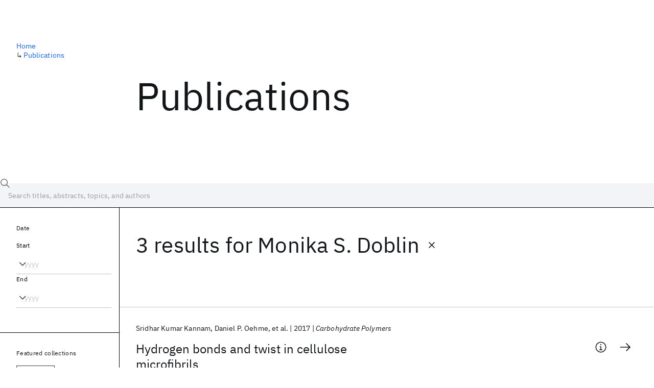

--- FILE ---
content_type: application/javascript; charset=UTF-8
request_url: https://research.ibm.com/_next/static/DISjSYzAqFuqzfnJ-RVSf/_buildManifest.js
body_size: 2139
content:
self.__BUILD_MANIFEST=function(s,c,a,t,e,b,i,n,u,d,f,l,j,h,p,k,g,o,r,m,_,v,S,I,w,B,F,y,A,N,D,P,E,L,M,T,U,C,H,R,x,q){return{__rewrites:{afterFiles:[],beforeFiles:[],fallback:[]},__routerFilterStatic:{numItems:0,errorRate:1e-4,numBits:0,numHashes:T,bitArray:[]},__routerFilterDynamic:{numItems:y,errorRate:1e-4,numBits:y,numHashes:T,bitArray:[]},"/":[t,s,a,e,b,n,u,d,f,l,h,p,k,g,m,v,S,c,i,j,"static/css/fc6085db5b50a30a.css","static/chunks/pages/index-c2c27bb5ee9af13e.js"],"/.well-known/acme-challenge/[endpoint]":["static/chunks/pages/.well-known/acme-challenge/[endpoint]-c54c7a3d420b331d.js"],"/404":[s,a,h,U,c,"static/css/888b656c4832a396.css","static/chunks/pages/404-c4158443323daca9.js"],"/404/gallery":[s,a,u,c,"static/css/bc32bb0c2a777882.css","static/chunks/pages/404/gallery-c595817f4d15c316.js"],"/500":[s,c,"static/css/bb3554a6c0c2a51c.css","static/chunks/pages/500-5ead927c3b8f8923.js"],"/_error":["static/chunks/pages/_error-c970d8b55ace1b48.js"],"/about":[t,s,a,e,b,n,u,d,f,l,o,_,U,"static/chunks/394-b5d3d1ea4af0b5ba.js",c,i,j,r,"static/css/785821ddeb3b9d33.css","static/chunks/pages/about-545c66b309bd914d.js"],"/blog":[t,s,a,e,b,n,u,d,f,l,h,p,k,g,m,v,S,C,c,i,j,w,A,"static/css/4a9757b3b67791fa.css","static/chunks/pages/blog-bca07a8b8b4aa5ce.js"],"/blog/[bid]":[t,N,s,a,e,b,n,u,d,f,o,h,p,k,g,m,_,v,S,B,D,P,L,H,"static/chunks/6167-28fcc441f8d29de3.js",c,i,r,R,"static/css/2a486d666aa6a150.css","static/chunks/pages/blog/[bid]-40fb566f95a7a10b.js"],"/contact":[t,s,a,e,n,"static/chunks/6072-8e27040ddbd8839a.js",c,"static/css/9da70dfe73ca75f0.css","static/chunks/pages/contact-1dbf262adcc2cb79.js"],"/contact/success":[s,a,f,c,"static/css/80c659bac252ad87.css","static/chunks/pages/contact/success-a172a664425bc1d6.js"],"/events":[t,s,a,e,b,n,u,d,p,v,c,i,j,w,x,"static/css/7ff7dd6ed452f766.css","static/chunks/pages/events-df0780f06fefd59d.js"],"/events/[event-slug]":[t,N,s,a,e,b,n,u,d,f,l,o,h,p,k,g,m,_,v,E,B,F,D,P,c,i,r,I,x,"static/css/af44828b128619c3.css","static/chunks/pages/events/[event-slug]-a167381c4c4a2dc4.js"],"/labs":[t,s,a,e,b,u,d,f,o,p,E,c,i,j,r,"static/css/3a533802fdb1d0dc.css","static/chunks/pages/labs-b007bc7e8d71b6e5.js"],"/labs/[lab-slug]":[t,s,a,e,b,n,u,d,f,l,o,h,p,k,m,_,v,F,L,"static/chunks/3287-9bb6984f1566b52d.js",c,i,j,r,I,"static/css/f9ce4d714108375f.css","static/chunks/pages/labs/[lab-slug]-62b38f43aa3889a8.js"],"/labs/[lab-slug]/[lab-subpage-slug]":[t,s,a,e,b,n,u,d,f,l,o,h,k,g,m,_,E,F,c,i,j,r,I,"static/css/81b619760bee19e9.css","static/chunks/pages/labs/[lab-slug]/[lab-subpage-slug]-0089d3d1b3ce0fa3.js"],"/people":[t,s,a,e,b,n,u,d,l,c,i,w,A,"static/css/70e7dea52e4ca71a.css","static/chunks/pages/people-ddb1fcfce11066fb.js"],"/people/[personSlug]":[t,N,s,a,e,b,n,u,d,f,l,o,h,p,k,g,m,_,v,S,E,B,D,P,"static/chunks/4323-605a0d56a2b8fd03.js",c,i,r,I,"static/css/aae632126f2fea52.css","static/chunks/pages/people/[personSlug]-cde126cc9939251d.js"],"/projects":[t,s,a,e,b,n,u,d,f,l,c,i,j,w,A,"static/css/bf341f3e0b9f8c3d.css","static/chunks/pages/projects-e7c4ec0faf51004a.js"],"/projects/[project-slug]":[t,s,a,e,b,n,u,d,f,l,o,h,p,k,g,m,_,B,L,H,"static/chunks/5228-a8629e6c149c4662.js",c,i,j,r,I,"static/css/c3383c0e7a0dcbdc.css","static/chunks/pages/projects/[project-slug]-48bdb3c28517c573.js"],"/publications":[t,s,a,e,b,n,u,d,f,l,g,q,C,"static/chunks/9049-72ca9968804d3e2f.js",c,i,j,w,A,"static/css/9f9371f9a2e6d139.css","static/chunks/pages/publications-8e0d5fa9ebf578a8.js"],"/publications/[pid]":[t,N,s,a,e,b,n,u,d,f,o,h,p,k,g,_,S,B,D,P,c,i,j,r,R,"static/css/fd825d18bd9b3af5.css","static/chunks/pages/publications/[pid]-8eeb17388e4bbe89.js"],"/semiconductors/[membershipPageSlug]":[t,s,a,e,b,n,u,d,f,l,o,h,p,k,g,m,_,v,S,c,i,j,r,I,"static/css/865a46aa37281630.css","static/chunks/pages/semiconductors/[membershipPageSlug]-84144673a2d793a8.js"],"/tags-report.csv":[b,q,"static/chunks/4954-d8510b5c224fe24d.js",i,"static/chunks/pages/tags-report.csv-1c3a390a09581fdc.js"],"/topics":[t,s,a,e,b,n,d,l,c,i,w,"static/css/3bad9fb7249960ef.css","static/chunks/pages/topics-16918b56764b7b6d.js"],"/topics/[tid]":[t,s,a,e,b,n,u,d,f,l,o,h,p,k,g,m,_,v,S,F,c,i,j,r,I,"static/css/55ab97670f555158.css","static/chunks/pages/topics/[tid]-16a0ee07ef404dee.js"],"/[fid]":[t,"static/chunks/ac99ac71-eb4f915613fa991c.js",s,a,e,b,n,u,d,f,l,o,h,p,k,g,m,_,v,S,F,c,i,j,r,I,"static/css/efcb68919f53c561.css","static/chunks/pages/[fid]-0f147d70a1713f32.js"],sortedPages:["/","/.well-known/acme-challenge/[endpoint]","/404","/404/gallery","/500","/_app","/_error","/about","/blog","/blog/[bid]","/contact","/contact/success","/events","/events/[event-slug]","/labs","/labs/[lab-slug]","/labs/[lab-slug]/[lab-subpage-slug]","/people","/people/[personSlug]","/projects","/projects/[project-slug]","/publications","/publications/[pid]","/semiconductors/[membershipPageSlug]","/tags-report.csv","/topics","/topics/[tid]","/[fid]"]}}("static/chunks/4653-2783c9aefa713848.js","static/chunks/7362-95629764017b9a31.js","static/chunks/8230-146887a2be142eea.js","static/chunks/07c2d338-59950c787157217b.js","static/chunks/1815-e22b3750d3308bf1.js","static/chunks/5376-0038d99c3458ca9b.js","static/chunks/3339-0bd1f42a26cb4d76.js","static/chunks/7028-6b0bd0c950799339.js","static/chunks/8827-02e4b183afd13590.js","static/chunks/5868-a75a0d8eec4e6698.js","static/chunks/4749-c3a2958ef3282db8.js","static/chunks/389-16ac84546d0607db.js","static/chunks/2347-393e3ac05f76ab50.js","static/chunks/1566-dbc2c6e989e067f3.js","static/chunks/5626-acdf059de1b60478.js","static/chunks/6326-0ca25a6cc6bd100a.js","static/chunks/8154-f99aaecb0398d57c.js","static/chunks/4633-2c0a451973a2a2a3.js","static/chunks/9158-438914c3236cadcc.js","static/chunks/7480-6879edbde8180510.js","static/chunks/7280-035d9c5b832dcac7.js","static/chunks/4115-5d91128da393803a.js","static/chunks/3268-ee475b2828a60f89.js","static/chunks/7731-3b919c6e1c7837cc.js","static/chunks/2477-d09b813390fe5c16.js","static/chunks/7854-7b582b021b44676a.js","static/chunks/2620-0eb589e626bd9830.js",0,"static/chunks/7436-e1cddc30a65a44b4.js","static/chunks/2bd9703c-ddd57495365e9733.js","static/css/e5da4ffe66e1bf12.css","static/chunks/9789-42fddd6a240dee8b.js","static/chunks/9121-35350de15a471f92.js","static/chunks/4259-fb5067096f964a67.js",1e-4,NaN,"static/chunks/891-30157ac4a02b0c30.js","static/chunks/6333-ca3ff59e9cce55fb.js","static/chunks/6711-e6db67dfddf59e76.js","static/chunks/5979-a5fc6f6485594eed.js","static/chunks/4667-e9ee7054b507890b.js","static/chunks/2909-780452967ca78cbd.js"),self.__BUILD_MANIFEST_CB&&self.__BUILD_MANIFEST_CB();